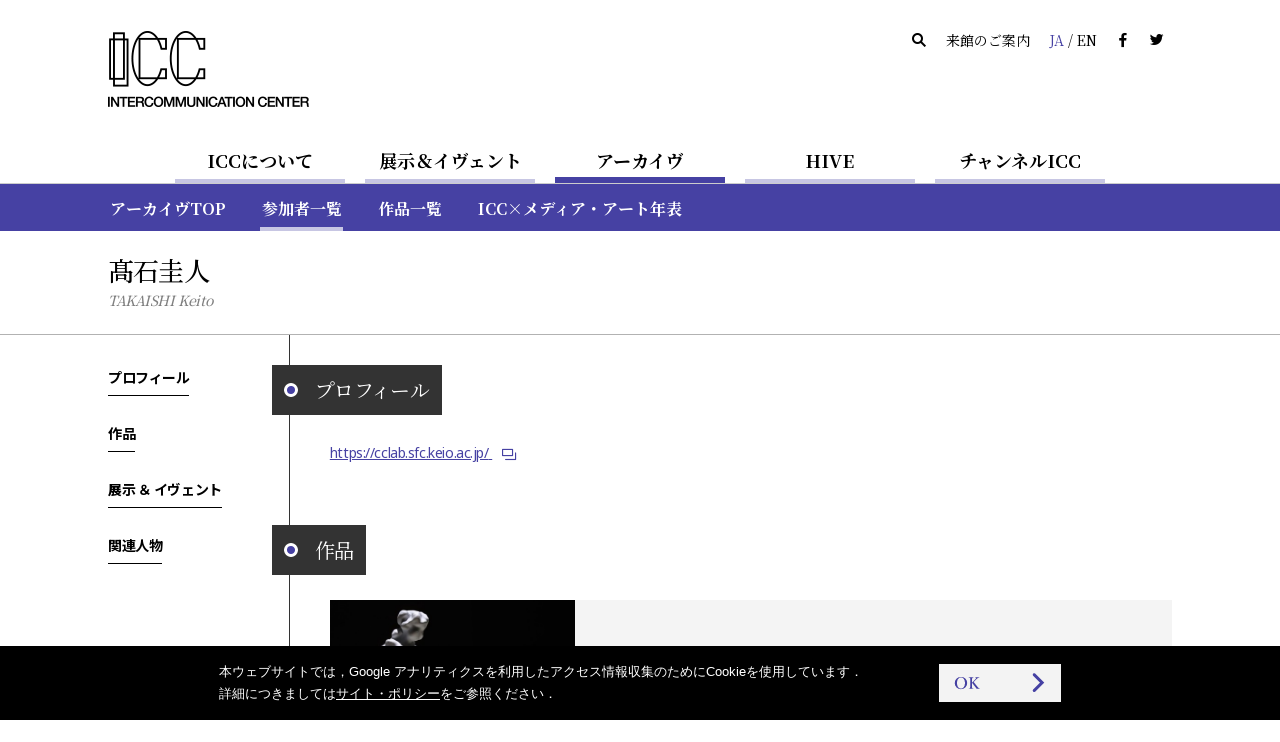

--- FILE ---
content_type: text/html
request_url: https://www.ntticc.or.jp/ja/archive/participants/takaishi-keito/
body_size: 5165
content:
<!DOCTYPE html>
<html lang="ja">
  <head>

    <meta charset="utf-8" />
    <meta name="robots" content="all" />
    <meta http-equiv="X-UA-Compatible" content="IE=edge" />

    <title>ICC | 髙石圭人</title>
    <meta name="description" content="NTT インターコミュニケーション・センター [ICC]は，日本の電話事業100周年（1990年）の記念事業として1997年4月19日，東京／西新宿・東京オペラシティタワーにオープンした文化施設…" />
    <meta name="viewport" content="width=device-width, initial-scale=1, user-scalable=yes,maximum-scale=2.0" />
    <meta name="format-detection" content="telephone=yes, email=yes, address=no" />

    <link rel="alternate" href="https://www.ntticc.or.jp/ja/archive/participants/takaishi-keito/" hreflang="ja" />
    <link rel="alternate" href="https://www.ntticc.or.jp/en/archive/participants/takaishi-keito/" hreflang="en" />

    <meta name="msapplication-TileImage" content="/assets/icon.png" />
    <link rel="shortcut icon"            href   ="/favicon.ico" type="image/ico" />
    <link rel="icon"                     href   ="/assets/icon.png" />
    <link rel="apple-touch-icon"         href   ="/assets/icon.png" />
    <link rel="image_src" href="https://www.ntticc.or.jp/assets/ogp.png" />

    <meta property="og:type"         content="article" />
    <meta property="og:site_name"    content="NTT インターコミュニケーション・センター [ICC]" />
    <meta property="og:title"        content="ICC | 髙石圭人" />
    <meta property="og:description"  content="NTT インターコミュニケーション・センター [ICC]は，日本の電話事業100周年（1990年）の記念事業として1997年4月19日，東京／西新宿・東京オペラシティタワーにオープンした文化施設…" />
    <meta property="og:url"          content="https://www.ntticc.or.jp/ja/archive/participants/takaishi-keito/" />
    <meta property="og:image"        content="https://www.ntticc.or.jp/assets/ogp.png" />
    <meta property="og:locale"       content="ja_JP" />
    <meta property="fb:app_id"       content="277319389267032" />
    <meta name="twitter:card"        content="summary_large_image" />
    <meta name="twitter:url"         content="https://www.ntticc.or.jp/ja/archive/participants/takaishi-keito/" />
    <meta name="twitter:title"       content="ICC | 髙石圭人" />
    <meta name="twitter:description" content="NTT インターコミュニケーション・センター [ICC]は，日本の電話事業100周年（1990年）の記念事業として1997年4月19日，東京／西新宿・東京オペラシティタワーにオープンした文化施設…" />
    <meta name="twitter:image"       content="https://www.ntticc.or.jp/assets/ogp.png">
    <meta name="twitter:site"        content="@NTTICC" />

    <link rel="stylesheet" href="/assets/css/style.v2.css?v=202408081130" media="all" />
    <link rel="stylesheet" href="/assets/css/style.print.v2.css?v=202408081130" media="print" />

    <script src="/assets/libs/cssua.js"></script>
    <script src="/assets/js/vendor.v2.js?v=202406071720"></script>
    <script src="/assets/js/app.v2.js?v=202406071720"></script>
    <script src="/assets/service.js?v=20240325"></script>


  </head>

  <body class="">

    
<noscript><iframe src="https://www.googletagmanager.com/ns.html?id=GTM-K7JN5KC" height="0" width="0" style="display:none;visibility:hidden"></iframe></noscript>

<!--[if lte IE 8]>
<style type="text/css">
    .header--not-supported { display: block !important; }
</style>
<![endif]-->
<div class="header--not-supported">
  <div class="container header--not-supported__container"><p>本サイトをご利用の際，最新版の<a href="https://www.mozilla.com/firefox/" target="_blank">Firefox</a>，<a href="https://www.google.com/chrome/" target="_blank">Google Chrome</a>，<a href="https://www.microsoft.com/windows/internet-explorer/default.aspx" target="_blank">Internet Explorer</a>，<a href="http://www.apple.com/safari/" target="_blank">Safari</a>などを推奨しております．<br> 現在ご利用のブラウザでは，レイアウトなどが崩れる可能性があります．<br />

</p></div>
</div>
<header class="header header--global">
  <div class="container container--sp-hidden">
    <div class="header__brand">
      <h1 class="header__brand__logo">
        <a class="header__brand__logo__link a-hover--alpha" href="/ja/">
          <img src="/assets/images/ICClogo.png" srcset="/assets/images/ICClogo.png 1x, /assets/images/ICClogo@2x.png 2x" alt="NTT ICC" width="201" height="76" />
        </a>
      </h1>
    </div>
    <div class="header__info">
      <ul class="nav nav--horizontal">
        <li class="nav__item nav__item--active js-open_message js-open_message--pc">
          本日は開館しています
        </li>
        <li class="nav__item nav__item--closed js-close_message js-close_message--pc">
          本日は閉館しています
        </li>
        <li class="nav__item"><a href="/ja/search/" class="link--silent"><span class="icon-search"></span></a></li>
        <li class="nav__item"><a href="/ja/about/visit/" class="link--silent">来館のご案内</a></li>
        <li class="nav__item">
          <a class="link--silent js-lang" href="/en/archive/participants/takaishi-keito/">
            <span class="color--key-purple">JA</span> / <span>EN</span>
          </a>
        </li>
        <li class="nav__item"><a href="https://www.facebook.com/ntticc/" target="_blank" class="link--silent"><span class="icon-fb"></span></a></li>
        <li class="nav__item"><a href="https://twitter.com/ntticc" target="_blank" class="link--silent"><span class="icon-tw"></span></a></li>
      </ul>
    </div>
  </div>
</header>








<Nav class="navbar navbar--center navbar--xs-hidden ">

  <ul class="navbar__nav is-primary">
    <li class="navbar__nav__item is-primary">
      <a href="/ja/about/" class="is-primary">ICCについて</a>
    </li>



    <li class="navbar__nav__item is-primary">
      <a href="/ja/exhibitions/" class="is-primary">展示＆イヴェント</a>
    </li>



    <li class="navbar__nav__item is-primary navbar__nav__item--active">
      <a href="/ja/archive/" class="is-primary">アーカイヴ</a>
    </li>



    <li class="navbar__nav__item is-primary">
      <a href="/ja/hive/" class="is-primary">HIVE</a>
    </li>



    <li class="navbar__nav__item is-primary">
      <a href="/ja/channel-icc/" class="is-primary">チャンネルICC</a>
    </li>

  </ul>

</nav>


<div class="container container--sp-hidden container--fluid container--primary">
  <div class="container">

    <nav class="navbar navbar--fluid navbar--second
                 navbar--primary
                 navbar--hidden">

      <ul class="navbar__nav">


        <li class="navbar__nav__item">
          <a href="/ja/about/">ICCについてTOP</a>
        </li>






        <li class="navbar__nav__item">
          <a href="/ja/about/visit/">来館のご案内</a>
        </li>






        <li class="navbar__nav__item">
          <a href="/ja/about/collection/">コレクション</a>
        </li>






        <li class="navbar__nav__item">
          <a href="/ja/about/publication/">出版</a>
        </li>






        <li class="navbar__nav__item">
          <a href="/ja/about/education/">教育普及の取り組み</a>
        </li>


      </ul>

    </nav>


    <nav class="navbar navbar--fluid navbar--second
                 navbar--primary
                 navbar--hidden">

      <ul class="navbar__nav">


        <li class="navbar__nav__item">
          <a href="/ja/exhibitions/">開催中 / これから</a>
        </li>






        <li class="navbar__nav__item">
          <a href="/ja/exhibitions/past/">これまで</a>
        </li>






        <li class="navbar__nav__item">
          <a href="/ja/exhibitions/theater/">シアター・スケジュール</a>
        </li>


      </ul>

    </nav>


    <nav class="navbar navbar--fluid navbar--second
                 navbar--primary
                ">

      <ul class="navbar__nav">


        <li class="navbar__nav__item">
          <a href="/ja/archive/">アーカイヴTOP</a>
        </li>






        <li class="navbar__nav__item navbar__nav__item--active">
          <a href="/ja/archive/participants/">参加者一覧</a>
        </li>






        <li class="navbar__nav__item">
          <a href="/ja/archive/works/">作品一覧</a>
        </li>






        <li class="navbar__nav__item">
          <a href="/ja/archive/chronology/">ICC×メディア・アート年表</a>
        </li>


      </ul>

    </nav>


    <nav class="navbar navbar--fluid navbar--second
                 navbar--primary
                 navbar--hidden">

      <ul class="navbar__nav">


        <li class="navbar__nav__item">
          <a href="/ja/hive/">HIVE TOP</a>
        </li>






        <li class="navbar__nav__item">
          <a href="/ja/hive/videos/">映像一覧</a>
        </li>






        <li class="navbar__nav__item">
          <a href="/ja/hive/about/">HIVEについて</a>
        </li>






        <li class="navbar__nav__item">
          <a href="/ja/hive/license/">ライセンス</a>
        </li>


      </ul>

    </nav>


    <nav class="navbar navbar--fluid navbar--second
                 navbar--primary
                 navbar--hidden">

      <ul class="navbar__nav">


        <li class="navbar__nav__item">
          <a href="/ja/channel-icc/">チャンネル ICC TOP</a>
        </li>






        <li class="navbar__nav__item">
          <a href="/ja/channel-icc/podcast/">ポッドキャスト</a>
        </li>






        <li class="navbar__nav__item">
          <a href="/ja/channel-icc/blog/">ブログ</a>
        </li>


      </ul>

    </nav>


    <nav class="navbar navbar--fluid navbar--second
                 navbar--primary
                 navbar--hidden">

      <ul class="navbar__nav">

        <li class="navbar__nav__item">
          <a href="/ja/news/">ニュース</a>
        </li>




        <li class="navbar__nav__item">
          <a href="/ja/press/">プレスリリース</a>
        </li>




        <li class="navbar__nav__item">
          <a href="/ja/news-online/">メールマガジン</a>
        </li>




        <li class="navbar__nav__item">
          <a href="/ja/site-policy/">サイト・ポリシー</a>
        </li>

      </ul>

    </nav>

  </div>
</div>


<script>
  window.jsnavdata = {
    "path": "/ja/archive/participants/takaishi-keito/",
    "primary": {
      "layout": "default",
      "items": [
        {
          "active": 0,
          "href": "/ja/about/",
          "title": "ICCについて",
          "slug": "about"
        },
        {
          "active": 0,
          "href": "/ja/exhibitions/",
          "title": "展示＆イヴェント",
          "slug": "exhibitions"
        },
        {
          "active": 1,
          "href": "/ja/archive/",
          "title": "アーカイヴ",
          "slug": "archive"
        },
        {
          "active": 0,
          "href": "/ja/hive/",
          "title": "HIVE",
          "slug": "hive"
        },
        {
          "active": 0,
          "href": "/ja/channel-icc/",
          "title": "チャンネルICC",
          "slug": "channel-icc"
        }
      ]
    },
    "secondary": {
      "layout": "primary",
      "items": [
          {
            "parent": "about",
            "items" : [
                  {
                          "active": 0,
                          "href": "/ja/about/",
                          "title": "ICCについてTOP",
                          "slug": ""
                  },
                  {
                          "active": 0,
                          "href": "/ja/about/visit/",
                          "title": "来館のご案内",
                          "slug": "visit"
                  },
                  {
                          "active": 0,
                          "href": "/ja/about/collection/",
                          "title": "コレクション",
                          "slug": "collection"
                  },
                  {
                          "active": 0,
                          "href": "/ja/about/publication/",
                          "title": "出版",
                          "slug": "publication"
                  },
                  {
                          "active": 0,
                          "href": "/ja/about/education/",
                          "title": "教育普及の取り組み",
                          "slug": "education"
                  }
            ]
          },
          {
            "parent": "exhibitions",
            "items" : [
                  {
                          "active": 0,
                          "href": "/ja/exhibitions/",
                          "title": "開催中 / これから",
                          "slug": ""
                  },
                  {
                          "active": 0,
                          "href": "/ja/exhibitions/past/",
                          "title": "これまで",
                          "slug": "past"
                  },
                  {
                          "active": 0,
                          "href": "/ja/exhibitions/theater/",
                          "title": "シアター・スケジュール",
                          "slug": "theater"
                  }
            ]
          },
          {
            "parent": "archive",
            "items" : [
                  {
                          "active": 0,
                          "href": "/ja/archive/",
                          "title": "アーカイヴTOP",
                          "slug": ""
                  },
                  {
                          "active": 1,
                          "href": "/ja/archive/participants/",
                          "title": "参加者一覧",
                          "slug": "participants"
                  },
                  {
                          "active": 0,
                          "href": "/ja/archive/works/",
                          "title": "作品一覧",
                          "slug": "works"
                  },
                  {
                          "active": 0,
                          "href": "/ja/archive/chronology/",
                          "title": "ICC×メディア・アート年表",
                          "slug": "chronology"
                  }
            ]
          },
          {
            "parent": "hive",
            "items" : [
                  {
                          "active": 0,
                          "href": "/ja/hive/",
                          "title": "HIVE TOP",
                          "slug": ""
                  },
                  {
                          "active": 0,
                          "href": "/ja/hive/videos/",
                          "title": "映像一覧",
                          "slug": "videos"
                  },
                  {
                          "active": 0,
                          "href": "/ja/hive/about/",
                          "title": "HIVEについて",
                          "slug": "about"
                  },
                  {
                          "active": 0,
                          "href": "/ja/hive/license/",
                          "title": "ライセンス",
                          "slug": "license"
                  }
            ]
          },
          {
            "parent": "channel-icc",
            "items" : [
                  {
                          "active": 0,
                          "href": "/ja/channel-icc/",
                          "title": "チャンネル ICC TOP",
                          "slug": ""
                  },
                  {
                          "active": 0,
                          "href": "/ja/channel-icc/podcast/",
                          "title": "ポッドキャスト",
                          "slug": "podcast"
                  },
                  {
                          "active": 0,
                          "href": "/ja/channel-icc/blog/",
                          "title": "ブログ",
                          "slug": "blog"
                  }
            ]
          },
          {
            "parent": "",
            "items" : [
                  {
                    "active": 0,
                    "href": "/ja/news/",
                    "title": "ニュース",
                    "slug": "news"
                  },
                  {
                    "active": 0,
                    "href": "/ja/press/",
                    "title": "プレスリリース",
                    "slug": "press"
                  },
                  {
                    "active": 0,
                    "href": "/ja/news-online/",
                    "title": "メールマガジン",
                    "slug": "news-online"
                  },
                  {
                    "active": 0,
                    "href": "/ja/site-policy/",
                    "title": "サイト・ポリシー",
                    "slug": "site-policy"
                  }
            ]
          }
      ]
    },
    "local": {
      "items": [
      ]
    }
  };
</script>


<div id="vue-tnavbar" aria-hidden="true">
  <tnavbar class="nav--sp js-nav--sp"></tnavbar>
  <script type="text/json" class="vue-data">
    {
      "lang": "ja",
      "langAlternateLink" : "/en/archive/participants/takaishi-keito/",
      "path": "/ja/archive/participants/takaishi-keito/"
    }
  </script>
</div>




    <div class="content">


<section class="participants_detail">











  <!-- ID : 2127 -->

  <header class="main__header main__header--ng">
    <div class="container">
      <h1 class="heading heading--large">
        <span class="heading--large__name">
          髙石圭人
        </span>
          <em class="heading--large__caption">
            TAKAISHI Keito
          </em>
      </h1>
    </div>
  </header>

  <div id="js-stickyHeader" class="stickyHeader">
    <div class="container">
      <div class="stickyHeader_wrapper">
        <div class="vue-historyBack">
          <!-- @vue/historyBack -->
          <script type="text/json" class="vue-data">
            {
              "vhost":"https://www.ntticc.or.jp",
              "vlang":"ja",
              "vwrapclass": {},
              "vwrapstyle": { "padding":"0" },
              "vbtnclass": { "button":true,"button--semi-fat":true,"button--backward":true }
            }
          </script>
        </div>
        <p class="stickyHeader_title ff-serif">
          <span class="js-stickyHeader__text">
            髙石圭人
          </span>
        </p>
      </div>
    </div>
  </div>


  <div class="container">

    <!-- grid -->
    <div class="grid">

      <div class="grid__cell grid__cell--width-1/5 grid__cell--top_padding" id="js-stickyAnchors">

        <anavbar vstacklabel="sticky-anchors" vtracking="top-navbar filter-navbar sticky-header" v-bind:vincludeown="false"></anavbar>

      </div>


      <div class="grid__cell grid__cell--width-4/5 grid__cell--top_padding grid__cell--left_line">

        <!-- container__section-with-title 概要-->
        <section class="container__section">

<header class="heading_section_title" id="excerpt">
  <span class="heading_section_title__icon">
    <i></i>
  </span>
  <h2 class="heading_section_title__text">
    プロフィール
  </h2>
</header>


          <div class="participants__profile">



          </div>

          <ul class="list--links list--links--margin-top-s">
            <li>
              <a href="https://cclab.sfc.keio.ac.jp/" class="a-blank" target="_blank">
                <span class="text-break">https://cclab.sfc.keio.ac.jp/</span>
              </a>
            </li>
          </ul>


        </section>
        <!-- //container__section-with-title -->


        <!-- container__section-with-title 作品-->
        <section class="container__section">


<header class="heading_section_title" id="works">
  <span class="heading_section_title__icon">
    <i></i>
  </span>
  <h2 class="heading_section_title__text">
    作品
  </h2>
</header>



          <div class="media_lists">


<a
    href="/ja/archive/works/salvaging-the-beauty-left-behind/"
  class="media media_horizontal_s media_horizontal_s--works a-key_arrow"
>

  <div class="media__figure">
    <div class="figure figure__wide"


              style="background-image:url(/uploads/assets/005/2fb08.5609.medium.jpg);"


    >

    </div>
  </div>


  <div class="media__content">

      <div class="media_content__header">

        <h3 class="media__content__title fs-5">



          《Salvaging the beauty left behind》


            <span class="media__content__title__date">
              [2022]
            </span>


        </h3>

      </div>

      <div class="media__content__footer media__content__footer--bottom">



      </div>


  </div>


</a>




<a
    href="/ja/archive/works/muses-ex-echoes/"
  class="media media_horizontal_s media_horizontal_s--works a-key_arrow"
>

  <div class="media__figure">
    <div class="figure figure__wide"

          style="background-image:url('/assets/images/no-image.svg'); background-size: 40% auto; background-color: #cccccc;"

    >

    </div>
  </div>


  <div class="media__content">

      <div class="media_content__header">

        <h3 class="media__content__title fs-5">



          《Muses ex Echoes》


            <span class="media__content__title__date">
              [2022]
            </span>


        </h3>

      </div>

      <div class="media__content__footer media__content__footer--bottom">



      </div>


  </div>


</a>




<a
    href="/ja/archive/works/compressed-ideographs-visualized/"
  class="media media_horizontal_s media_horizontal_s--works a-key_arrow"
>

  <div class="media__figure">
    <div class="figure figure__wide"


              style="background-image:url(/uploads/assets/005/25349.5548.medium.jpg);"


              style="background-image:url(/uploads/assets/005/4d944.5657.medium.jpg);"


              style="background-image:url(/uploads/assets/005/b7306.5658.medium.jpg);"


              style="background-image:url(/uploads/assets/005/781ba.5659.medium.jpg);"


    >

    </div>
  </div>


  <div class="media__content">

      <div class="media_content__header">

        <h3 class="media__content__title fs-5">



          《Compressed ideographs -visualized-》


            <span class="media__content__title__date">
              [2021]
            </span>


        </h3>

      </div>

      <div class="media__content__footer media__content__footer--bottom">



      </div>


  </div>


</a>


          </div>

        </section>
        <!-- //container__section-with-title -->

        <!-- container__section-with-title 参加展示 & イヴェント-->
        <section class="container__section">


<header class="heading_section_title" id="exhibitions">
  <span class="heading_section_title__icon">
    <i></i>
  </span>
  <h2 class="heading_section_title__text">
    展示 ＆ イヴェント
  </h2>
</header>



          <div class="media_lists">


<a
    href="/ja/exhibitions/2022/tokui-nao-computational-creativity-lab-keio-university/"
  class="media media_horizontal_s media_horizontal_s--exhibitions a-key_arrow"
>

  <div class="media__figure">
    <div class="figure figure__wide"


              style="background-image:url(/uploads/assets/005/5cd27.5600.medium.png);"


    >

      <div
        class="media__label media__label--s"
        data-label='{"dateStart":"2022-06-25","dateStart_ISO8601":"2022-06-25T00:00:00","dateEnd":"2023-01-15","dateEnd_ISO8601":"2023-01-15T18:00:00","boundType":"exhibition"}'>
      </div>
    </div>
  </div>


  <div class="media__content">

      <div class="media_content__header">
            <span class="media__content__meta">
              展示
            </span>

        <h3 class="media__content__title fs-5">


            <small>慶應義塾大学 徳井直生研究室 Computational Creativity Lab</small><br>「MUSES EX MACHINA ——AIが映し出す人と創造性の未来」




        </h3>

      </div>

      <div class="media__content__footer media__content__footer--bottom">

          <time class="fs-3">


             2022年6月25日（土）—2023年1月15日（日）


          </time>


      </div>


  </div>


</a>


          </div>

        </section>
        <!-- //container__section-with-title -->


        <!-- container__section-with-title HIVE-->
        <!-- //container__section-with-title -->



        <!-- container__section-with-title HIVE-->
        <section class="container__section">


<header class="heading_section_title" id="related">
  <span class="heading_section_title__icon">
    <i></i>
  </span>
  <h2 class="heading_section_title__text">
    関連人物
  </h2>
</header>



          <ul class="list_block">



<li class="list_block_item">

  <a
    href="/ja/archive/participants/tokui-nao-computational-creativity-lab-keio-university/"
    class="list_block_item__a list_block_item__a--related_artists a-text a-key_arrow"
  >

    <span>
      慶應義塾大学 徳井直生研究室 Computational Creativity Lab
    </span>

  </a>
</li>


          </ul>

        </section>
        <!-- //container__section-with-title -->


        <div class="container container--fluid container--flush">
          <div class="container container--fluid container--social">
  <div class="container--social__text">
    <span class="fs-2">シェアする：</span>
  </div>
  <ul>
    <li><a target="_blank" href="https://www.facebook.com/dialog/share?app_id=277319389267032&display=popup&href=https%3A%2F%2Fwww.ntticc.or.jp%2Fja%2Farchive%2Fparticipants%2Ftakaishi-keito%2F&redirect_uri=" title="ICC | 髙石圭人"><i class="icon-fb"></i></a></li>
    <li><a target="_blank" href="https://twitter.com/share?text=ICC%20%7C%20%E9%AB%99%E7%9F%B3%E5%9C%AD%E4%BA%BA&url=https%3A%2F%2Fwww.ntticc.or.jp%2Fja%2Farchive%2Fparticipants%2Ftakaishi-keito%2F"
        ><i class="icon-tw"></i></a></li>
  </ul>
</div>

        </div>


      </div>


    </div>
    <!-- //grid -->


  </div>
  <!-- //container--participants-detail -->




</section>

    </div>

    
<footer class="footer footer--global">
  <div class="container container--fluid container--darken">
    <div class="container">
      <div class="grid">
        <div class="grid__cell grid__cell--width-3/4">
          <h1 class="footer__brand" style="margin-top:32px; margin-bottom:32px;">
            <a href="/ja/" class="a-hover--alpha">
              <vicclogo vfill="#cbcbcb" :vheight="57" :vwidth="152"></vicclogo>
            </a>
          </h1>
          <h2 style="margin-bottom:1em;">NTTインターコミュニケーション・センター [ICC]</h2>
          <p>〒163-1404 東京都新宿区西新宿3-20-2 東京オペラシティタワー4階</p>

          <p>Tel:フリーダイヤル 0120-144199 (11:00 - 18:00) </p>
<p>Fax: 03-5353-0900</p>

        </div>
        <div class="grid__cell grid__cell--width-1/4 footer__right">
          <ul class="nav nav--vertical" style="margin-top:32px;">
            <li class="nav__item nav__item"><a href="/ja/news/" class="link--inverse link--dot-hole">ニュース</a></li>
            <li class="nav__item nav__item"><a href="/ja/press/" class="link--inverse link--dot-hole">プレスリリース</a></li>
            <li class="nav__item nav__item"><a href="/ja/news-online/" class="link--inverse link--dot-hole">メールマガジン</a></li>
            <li class="nav__item nav__item"><a href="/ja/about/visit/contact/" class="link--inverse link--dot-hole">お問い合わせ</a></li>
            <li class="nav__item nav__item"><a href="/ja/site-policy/" class="link--inverse link--dot-hole">サイト・ポリシー</a></li>
          </ul>
          <div class="footer__mecenat">
            <a href="https://www.mecenat-mark.org/outline/" class="a-hover--alpha" target="_blank">
              <span>THIS IS MECENAT 2025</span>
            </a>
          </div>
        </div>
      </div>
    </div>
  </div>
  <div class="container container--fluid container--dark" style="min-height:2em;">
    <div class="footer__section">
      <div class="container">
        <small>COPYRIGHT &copy; 2016 NTT InterCommunication Center [ICC] ALL RIGHTS RESERVED.</small>
      </div>
    </div>
  </div>
</footer>

<script type="text/template" id="label-open" data-component="label">
  <span class="label_small label--open js-label-exhibitions">開催中</span>
</script>

<script type="text/template" id="label-soon" data-component="label">
  <span class="label_small label--soon js-label-exhibitions">開催まで<br>
    <%= day %>日</span>
</script>

<script type="text/template" id="label-today" data-component="label">
  <span class="label_small label--soon js-label-exhibitions">本日開催</span>
</script>


<script type="text/template" id="label-open-circle" data-component="label">
  <span class="label--js-circle label--open js-label-exhibitions">開催中</span>
</script>

<script type="text/template" id="label-soon-circle" data-component="label">
  <span class="label--js-circle label--soon js-label-exhibitions">開催まで<br>
    <%= day %>日</span>
</script>

<script type="text/template" id="label-today-circle" data-component="label">
  <span class="label--js-circle label--soon js-label-exhibitions">本日開催</span>
</script>


<script type="text/template" id="label-new-circle" data-component="label">
  <span class="label--js-new-circle">NEW</span>
</script>




  </body>

</html>


--- FILE ---
content_type: image/svg+xml
request_url: https://www.ntticc.or.jp/assets/images/no-image.svg
body_size: 1029
content:
<svg id="レイヤー_1" xmlns="http://www.w3.org/2000/svg" viewBox="0 0 122.1 16.9"><style>.st0{enable-background:new}.st1{fill:#ebebeb}</style><g class="st0"><path class="st1" d="M3.8 2.7l.1 9.6c0 1.4.2 2.3.5 2.8.3.4 1 .6 1.6.7.2 0 .2.1.2.3s0 .3-.2.3c-.8 0-1.7-.1-2.6-.1-.9 0-1.8 0-2.6.1-.2 0-.2 0-.2-.2s0-.3.2-.3c.6-.1 1.2-.2 1.5-.7.4-.5.5-1.4.5-2.8l.1-8c0-1.4-.1-2.3-.4-2.7-.3-.5-1-.6-1.8-.7C.6 1 .5.9.5.7.5.5.5.4.7.4c.8 0 1.6.1 2.3.1h2.7c.5.9.8 1.4 1.7 2.7l5 7.5c.8 1.2 1.2 1.8 1.8 2.8V4.4c0-1.3-.2-2.2-.5-2.7s-1-.6-1.6-.7c-.2 0-.3 0-.3-.3s0-.3.2-.3c.7 0 1.7.1 2.5.1.9 0 1.9 0 2.5-.1.2 0 .2 0 .2.3 0 .2 0 .3-.2.3-.6.1-1.2.2-1.4.7-.3.5-.5 1.4-.5 2.7l-.1 8V16c-1.4.7-1.5.8-1.6.8-.1 0-.2 0-.2-.1-.7-1.1-1.1-1.8-2.5-3.8L4 2.9h-.2zM36 8.3c0 4.8-3.6 8.4-8.5 8.4S19 13.2 19 8.4C19 3.5 22.5 0 27.5 0S36 3.4 36 8.3zm-13.9 0c0 4.6 2.2 7.6 5.4 7.6 3.3 0 5.5-3 5.5-7.6C33 3.6 30.8.7 27.5.7s-5.4 3.1-5.4 7.6zM49.9 12.3c0 2.2 0 2.5.2 2.9.2.4.8.5 1.7.5.2 0 .2.1.2.3s0 .3-.2.3c-1.1 0-2.2-.1-3.2-.1s-2.1 0-3.1.1c-.1 0-.2 0-.2-.3s0-.3.2-.3c.8-.1 1.3-.1 1.6-.5.3-.5.2-1.4.2-2.9v-8c0-2.1 0-2.4-.2-2.9-.2-.4-.8-.5-1.7-.5-.1 0-.2 0-.2-.3 0-.2 0-.3.2-.3 1.1 0 2.2.1 3.2.1s2.2-.1 3.1-.1c.2 0 .2 0 .2.3 0 .2-.1.3-.2.3-.8.1-1.3.1-1.6.5-.2.6-.2 1.6-.2 2.9v8zM67.9 3.2c.4-.9.6-1.8.9-2.9h2.4c.8 0 1.8 0 2.6-.1.2 0 .2 0 .2.3s0 .3-.2.3c-.9.2-1.3.2-1.5.7-.4.5-.4 1.5-.4 2.8l.1 8c0 2.2.1 2.5.3 2.9.2.5.7.5 1.6.6.2 0 .2.1.2.3s0 .3-.2.3c-1 0-2.3-.1-3.3-.1-1.1 0-2.2 0-3.1.1-.1 0-.2 0-.2-.3 0-.2 0-.2.2-.3.9-.1 1.3-.1 1.5-.6.3-.5.3-1.4.3-2.9l-.1-9.6H69l-3 7.9c-1 2.4-1.6 3.9-2.3 5.6-.1.2-.1.2-.4.2-.4 0-.4-.1-.4-.2-.7-1.7-1.3-3.2-2.1-5.1l-3.5-8.3H57v9.6c0 1.3.1 2.3.4 2.8.3.4 1.1.6 1.6.7.2 0 .2.1.2.3 0 .2 0 .3-.2.3-.8 0-1.6-.1-2.5-.1-.9 0-1.7 0-2.5.1-.2 0-.2 0-.2-.3s.1-.3.2-.3c.5-.1 1.2-.2 1.5-.7.3-.5.5-1.4.5-2.8l.2-8c0-1.4 0-2.3-.3-2.9-.4-.5-1.1-.5-1.9-.6-.1 0-.2 0-.2-.3 0-.2.1-.3.2-.3.9 0 1.8.1 2.5.1h2.6c.3.9.5 1.7.9 2.5l3.1 7.3c.5 1.1.6 1.5 1.1 2.7.4-1.1.5-1.4 1-2.6l2.7-7.1zM84.7 10.3c-.7 0-1.7-.1-2.5-.1-.9 0-1.8 0-2.7.1l-.8 2.3c-.5 1.3-.4 2-.2 2.5s.9.6 1.7.7c.1 0 .2 0 .2.3 0 .2-.1.3-.2.3h-5c-.2 0-.2 0-.2-.3 0-.2 0-.3.2-.3.6-.1 1-.4 1.3-.7.4-.4.9-1.3 1.3-2.6l2.6-7.1c1-2.8 1.2-3.4 1.6-4.6l1.6-.8c.2 0 .2 0 .3.2.4 1.4.8 2.5 1.8 5.3l2.5 7.2c.4 1.3.7 2.1 1.1 2.5.4.5.6.5 1.4.6.2 0 .3 0 .3.3 0 .2 0 .3-.3.3h-6.2c-.2 0-.2 0-.2-.3 0-.2 0-.3.2-.3.8 0 1.4-.1 1.5-.6.2-.5 0-1.1-.4-2.3l-.9-2.6zm-1.6-4.7c-.5-1.4-.7-2.1-.9-2.9-.3.9-.5 1.4-1 2.8l-1.4 3.9h4.6l-1.3-3.8zM105.4 4.4c0 .2 0 .2-.2.3-.2.1-.3 0-.4-.2-.6-1.2-1.1-2-1.9-2.7-.8-.7-1.9-1.1-3.2-1.1C96.5.7 94 4 94 8.3c0 4.4 2.4 7.6 6 7.6 1.3 0 2.3-.4 3.4-1.3.1-.5.1-.9.1-1.5 0-2.2 0-2.5-.2-3-.2-.4-.7-.5-1.7-.5-.2 0-.2 0-.2-.3 0-.2 0-.3.2-.3 1 0 2.1.1 3.1.1s1.8 0 2.8-.1c.2 0 .2 0 .2.3 0 .2 0 .3-.2.3-.8.1-1.1.1-1.4.5-.2.5-.2 1.5-.2 2.7 0 1.5 0 2.4.1 3.2 0 .1-.1.2-.2.2-.5-.1-.9-.1-1.4-.1-1.1 0-2.5.6-4.8.6-5.2 0-8.6-3.4-8.6-8.4 0-4.9 3.6-8.4 8.7-8.4 1.1 0 2 .2 2.8.4.9.2 1.5.3 2.5.2.1 1.2.2 2.7.4 3.9zM113.5 12.3c0 .9 0 2.2.3 2.7.4.6 1.1.6 2.1.6 2 0 3.1-.5 3.8-1.1.7-.6 1.3-1.4 1.8-2.2.1-.2.1-.2.4-.2.3.1.3.2.2.3-.2 1.2-.7 2.8-1.1 3.9-1.9 0-4-.1-5.8-.1-1.9 0-4 0-6 .1-.2 0-.2 0-.2-.3s0-.3.2-.3c.8-.1 1.2-.1 1.4-.6.3-.5.3-1.4.3-2.9v-8c0-2.1 0-2.4-.3-2.9-.2-.4-.7-.4-1.6-.5-.2 0-.2 0-.2-.3s0-.3.2-.3c1.9.1 3.9.1 5.8.1 1.8 0 3.7 0 5.6-.1.1 1.1.2 2.6.4 3.7 0 .1 0 .2-.2.3-.2 0-.3 0-.4-.2-.3-.9-.9-1.8-1.5-2.3-.6-.5-1.6-.8-3.3-.8-.8 0-1.5 0-1.8.5-.3.5-.2 1.5-.2 2.7v3.2h1.2c1.3 0 2.4-.2 2.8-.5.5-.4.7-.9.9-1.5 0-.1.1-.2.3-.2.2 0 .3.1.3.2v4.8c0 .2 0 .2-.3.2-.2 0-.3-.1-.3-.2-.1-.5-.4-1.3-.9-1.6-.4-.3-1.4-.5-2.7-.5h-1.2v4.3z"/></g></svg>